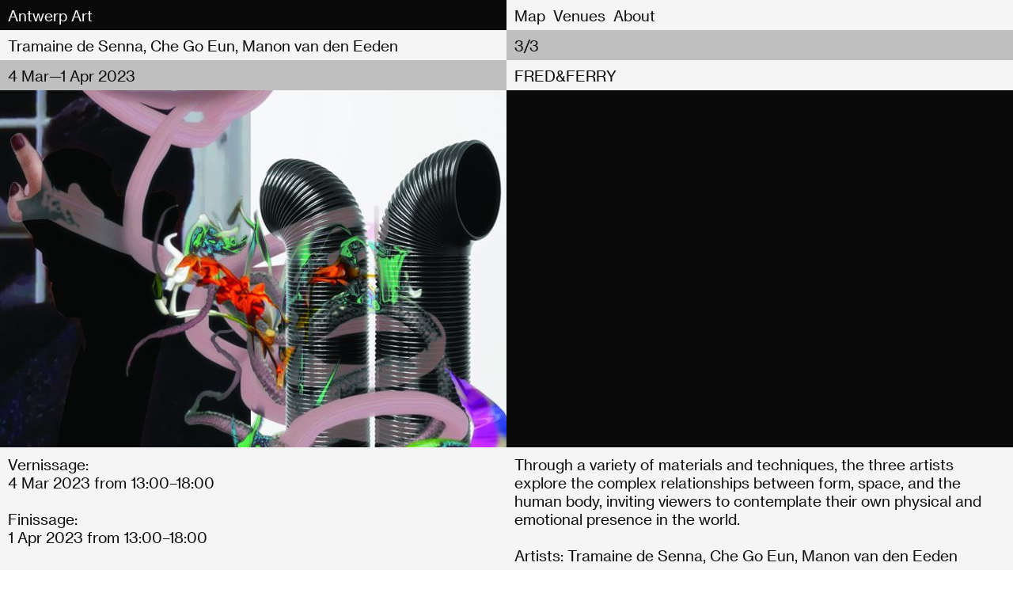

--- FILE ---
content_type: text/html; charset=UTF-8
request_url: https://antwerpart.be/agenda/tramaine-de-senna-che-go-eun-manon-van-den-eeden
body_size: 5250
content:
<!doctype html>
<!--

	Development by Matthias Deckx
	https://matthiasdeckx.studio
	@matthiasdeckx

-->
<html class="no-js" lang="en">
<head>

    <meta charset="utf-8">
    <meta name="viewport" content="width=device-width, minimum-scale=1, initial-scale=1.0">
    <meta name="mobile-web-app-capable" content="yes">
    <meta http-equiv="X-UA-Compatible" content="IE=Edge">
    <meta name="author" content="Antwerp Art">
    <meta name="publisher" content="Antwerp Art">
    <meta name="copyright" content="2026 (c) Antwerp Art">
    <meta name="robots" content="index,follow">
    <meta name="distribution" content="Global">

    
    
<title>3/3 – Antwerp Art</title>

<meta name="description" content="Through a variety of materials and techniques, the three artists explore the complex relationships between form, space, and the human body, inviting viewers to contemplate their own physical and emotional presence in the world.">

<meta property="og:title" content="3/3" />
<meta property="og:site_name" content="Antwerp Art" />
<meta property="og:description" content="Through a variety of materials and techniques, the three artists explore the complex relationships between form, space, and the human body, inviting viewers to contemplate their own physical and emotional presence in the world." />
<meta property="og:type" content="website">
<meta property="og:url" content="https://antwerpart.be/agenda/tramaine-de-senna-che-go-eun-manon-van-den-eeden" />
<meta property="og:image" content="https://antwerpart.be/media/pages/agenda/tramaine-de-senna-che-go-eun-manon-van-den-eeden/16722df6ba-1674039924/finaal-2_recto.jpg" />
<meta property="og:image:type" content="image/jpeg" />
<meta property="og:image:width" content="1240" />
<meta property="og:image:height" content="874" />

<meta name="twitter:card" content="summary_large_image">
<meta name="twitter:site" content="Antwerp Art">
<meta name="twitter:title" content="3/3">
<meta name="twitter:description" content="Through a variety of materials and techniques, the three artists explore the complex relationships between form, space, and the human body, inviting viewers to contemplate their own physical and emotional presence in the world.">
<meta name="twitter:image" content="https://antwerpart.be/media/pages/agenda/tramaine-de-senna-che-go-eun-manon-van-den-eeden/16722df6ba-1674039924/finaal-2_recto.jpg">

  	<link rel="canonical" href="https://antwerpart.be/agenda/tramaine-de-senna-che-go-eun-manon-van-den-eeden">
    <link rel="home" href="https://antwerpart.be">
    <link rel="preload" as="font" href="https://antwerpart.be/assets/fonts/NeueHaasGrotText-55Roman-Web.woff2" type="font/woff2" crossorigin="crossorigin">

  	<link rel="apple-touch-icon" sizes="57x57" href="https://antwerpart.be/assets/images/apple-icon-57x57.png">
<link rel="apple-touch-icon" sizes="60x60" href="https://antwerpart.be/assets/images/apple-icon-60x60.png">
<link rel="apple-touch-icon" sizes="72x72" href="https://antwerpart.be/assets/images/apple-icon-72x72.png">
<link rel="apple-touch-icon" sizes="76x76" href="https://antwerpart.be/assets/images/apple-icon-76x76.png">
<link rel="apple-touch-icon" sizes="114x114" href="https://antwerpart.be/assets/images/apple-icon-114x114.png">
<link rel="apple-touch-icon" sizes="120x120" href="https://antwerpart.be/assets/images/apple-icon-120x120.png">
<link rel="apple-touch-icon" sizes="144x144" href="https://antwerpart.be/assets/images/apple-icon-144x144.png">
<link rel="apple-touch-icon" sizes="152x152" href="https://antwerpart.be/assets/images/apple-icon-152x152.png">
<link rel="apple-touch-icon" sizes="180x180" href="https://antwerpart.be/assets/images/apple-icon-180x180.png">
<link rel="icon" type="image/png" sizes="192x192"  href="https://antwerpart.be/assets/images/android-icon-192x192.png">
<link rel="icon" type="image/png" sizes="32x32" href="https://antwerpart.be/assets/images/favicon-32x32.png">
<link rel="icon" type="image/png" sizes="96x96" href="https://antwerpart.be/assets/images/favicon-96x96.png">
<link rel="icon" type="image/png" sizes="16x16" href="https://antwerpart.be/assets/images/favicon-16x16.png">
<link rel="manifest" href="https://antwerpart.be/manifest.json">
<meta name="msapplication-TileColor" content="#ffffff">
<meta name="msapplication-TileImage" content="https://antwerpart.be/assets/images/ms-icon-144x144.png">
<meta name="theme-color" content="#ffffff">

    <link href="https://antwerpart.be/assets/css/fonts.css" rel="stylesheet">  	<link href="https://antwerpart.be/assets/css/main.css?id=b0856fa12c77ead35c0e" rel="stylesheet">    
        <script async src="https://www.google-analytics.com/analytics.js"></script>
    <script async src="https://www.googletagmanager.com/gtag/js?id=G-N65S4MKE8Z"></script>
  	<script>
  	  window.dataLayer = window.dataLayer || [];
  	  function gtag(){dataLayer.push(arguments);}
  	  gtag('js', new Date());

  	  gtag('config', 'G-N65S4MKE8Z');
  	</script>
    
    <script>(function(H){H.className=H.className.replace(/\bno-js\b/,'js')})(document.documentElement)</script>

</head>

<body class="page page--tramaine-de-senna-che-go-eun-manon-van-den-eeden"
  data-menu-open="false"
  data-has-intro="false">

  

  <header id="header" class="c-site-header js-header" data-stuck="false" aria-label="Site heading" role="banner">
    <h1 class="u-hidden">Antwerp Art</h1>

    <nav class="c-nav js-nav" aria-label="Primary navigation" role="navigation" data-view="navigation">

        <ul class="c-nav__list">
          <li class="c-nav__item">
            <a href="/" class="c-site-header__item">Antwerp Art</a>
          </li>
        </ul>

    		<ul class="c-nav__list c-nav__list--desktop js-nav-list  " data-menu-toggled="false" aria-label="Site pages">
                    <li class="c-nav__item">
            <a class="o-link " href="https://antwerpart.be/map" >Map</a>
          </li>
                    <li class="c-nav__item">
            <a class="o-link " href="https://antwerpart.be/locations" >Venues</a>
          </li>
                    <li class="c-nav__item">
            <a class="o-link " href="https://antwerpart.be/about" >About</a>
          </li>
                    <button class="c-nav__toggle-mobile-nav js-toggle-mobile-nav t-medium" type="button" aria-label="Menu"  aria-controls="navigation" aria-haspopup="true">
            Menu
          </button>
                    
    		</ul>

  	</nav>
  </header>

  <nav class="c-nav-mobile js-mobile-nav" aria-label="Mobile navigation" aria-hidden="true" role="navigation" data-state="closed">

    <h2 class="u-hidden">Mobile navigation</h2>

    <ul class="c-nav-mobile__list" aria-label="Site pages">
        <li class="c-nav-mobile__item">
          <a class="o-link is-active" href="https://antwerpart.be" >Agenda</a>
        </li>
              <li class="c-nav-mobile__item">
          <a class="o-link " href="https://antwerpart.be/map" >Map</a>
        </li>
              <li class="c-nav-mobile__item">
          <a class="o-link " href="https://antwerpart.be/locations" >Venues</a>
        </li>
              <li class="c-nav-mobile__item">
          <a class="o-link " href="https://antwerpart.be/about" >About</a>
        </li>
          </ul>

  </nav>

<main class="c-site-main js-main" id="main" aria-label="Page content">

    

  <header>
    <div class="g-banner">
      <div class="g-banner__row">
        <h1 class="g-banner__item">
          <span class="t-overflow">
            Tramaine de Senna, Che Go Eun, Manon van den Eeden          </span>
        </time>
      </div>
      <div class="g-banner__row">
        <h2 class="g-banner__item">
          <span class="t-overflow">
            3/3          </span>
        </h2>
      </div>
    </div>
    <div class="g-banner">
      <div class="g-banner__row">
        <div class="g-banner__item">
          <time class="t-overflow">
              <time datetime="2023-03-04">4 Mar</time>—<time datetime="2023-04-01">1 Apr 2023</time>          </time>
        </div>
      </div>
      <div class="g-banner__row">
        <span class="g-banner__item">
          <span class="t-overflow">
            
        <span class="t-comma-seperated">
        <a href="https://antwerpart.be/locations/fred-ferry">
            FRED&FERRY        </a>
        </span>
              </span>
        </span>
      </div>
    </div>
  </header>
  




    <div class="g-gallery g-gallery--single ">
      <div class="g-gallery__item" data-media-position="inline" data-media-size="medium">
  
        
<figure class="o-image-container" style="--aspect-ratio:1.42">
  <img
    data-src="https://antwerpart.be/media/pages/agenda/tramaine-de-senna-che-go-eun-manon-van-den-eeden/16722df6ba-1674039924/finaal-2-recto-10x-blur5.jpg"
    class="o-image lazyload"
  />
    <img
    data-srcset="https://antwerpart.be/media/pages/agenda/tramaine-de-senna-che-go-eun-manon-van-den-eeden/16722df6ba-1674039924/finaal-2-recto-640x.jpg 640w, https://antwerpart.be/media/pages/agenda/tramaine-de-senna-che-go-eun-manon-van-den-eeden/16722df6ba-1674039924/finaal-2-recto-960x.jpg 960w, https://antwerpart.be/media/pages/agenda/tramaine-de-senna-che-go-eun-manon-van-den-eeden/16722df6ba-1674039924/finaal-2-recto-1440x.jpg 1440w, https://antwerpart.be/media/pages/agenda/tramaine-de-senna-che-go-eun-manon-van-den-eeden/16722df6ba-1674039924/finaal-2-recto-2160x.jpg 2160w, https://antwerpart.be/media/pages/agenda/tramaine-de-senna-che-go-eun-manon-van-den-eeden/16722df6ba-1674039924/finaal-2-recto-2700x.jpg 2700w, https://antwerpart.be/media/pages/agenda/tramaine-de-senna-che-go-eun-manon-van-den-eeden/16722df6ba-1674039924/finaal-2-recto-3240x.jpg 3240w"
    data-sizes="auto"
    data-ratio="1.42"
    alt=""
    class="o-image lazyload"
  />
  
  
</figure>

      </div>
    </div>

        <section class="c-content-block c-content-block--text">
      <aside>
        <h2 class="o-title u-hidden">About</h2>

                              <p>
              <span>Vernissage:</span><br>
              <time datetime="' 2023-03-04'">4 Mar 2023</time>
              from 13:00–18:00            </p>
                  
                              <p>
              <span>Finissage:</span><br>
              <time datetime="' 2023-04-01'">1 Apr 2023</time>
              from 13:00–18:00            </p>
                  
      </aside>
      <article class="o-text">
        <p>Through a variety of materials and techniques, the three artists explore the complex relationships between form, space, and the human body, inviting viewers to contemplate their own physical and emotional presence in the world.</p>                  <p>
            Artists: Tramaine de Senna, Che Go Eun, Manon van den Eeden          </p>
              </article>
    </section>
    
            
            <section class="c-content-block c-content-block--text">
            <aside>
                <h2 class="o-title">
                                        <a href="https://antwerpart.be/locations/fred-ferry">
                                            FRED&FERRY                                        </a>
                                    </h2>
            </aside>
            <article class="o-text">
                <a href="https://goo.gl/maps/uobDQRgHGiQptbAn7" target="_blank">

    Leopoldplaats 12 (second floor), 2000 Antwerpen
</a>

<br><br>
    <a href="tel:+32476663439">+32 476 66 34 39</a><br>
    <a href="mailto:&#x69;&#x6e;&#102;&#111;&#64;&#x66;&#x72;&#x65;&#100;&#x66;&#101;&#x72;&#x72;&#121;&#46;&#99;&#x6f;&#x6d;">
    &#x69;&#x6e;&#x66;&#x6f;&#64;&#102;&#114;&#101;&#x64;&#x66;&#101;&#114;&#114;&#121;&#x2e;&#x63;&#111;&#109;    </a><br>
    <a href="https://www.fredferry.com/" target="_blank">
    fredferry.com    </a>
            </article>
            </section>

            
        <div class="c-highlights js-view" data-list-view="false">
      <h2 class="u-hidden">Also happening at 3/3</h2>
                      
<article class="c-highlight-container js-item-to-filter" data-current="1"; data-categories="exhibition " >

 
  <a href="https://antwerpart.be/agenda/fire-and-eyes" data-href="fire-and-eyes">
  <div class="c-highlight-banner g-banner g-banner--black">
    <div class="g-banner__row">
      <div class="g-banner__item">
        <time class="t-overflow">
          <time datetime="2026-01-10">10 Jan</time>—<time datetime="2026-02-07">7 Feb 2026</time>        </time>
      </div>
    </div>
    <div class="g-banner__row">
      <div class="g-banner__item">
                  <span>Exhibition</span>
              </div>
    </div>
  </div>
  </a>
  
  <div class="c-highlight">

    <div class="c-highlight__media">
      <a href="https://antwerpart.be/agenda/fire-and-eyes" data-href="fire-and-eyes">

      
<figure class="o-image-container" style="--aspect-ratio:1.00">
  <img
    data-src="https://antwerpart.be/media/pages/agenda/fire-and-eyes/02aac64379-1764016966/square-00-03-tramaine-de-senna-fire-and-eyes-2026-fred-and-ferry-v02-10x-blur5.jpg"
    class="o-image lazyload"
  />
    <img
    data-srcset="https://antwerpart.be/media/pages/agenda/fire-and-eyes/02aac64379-1764016966/square-00-03-tramaine-de-senna-fire-and-eyes-2026-fred-and-ferry-v02-640x.jpg 640w, https://antwerpart.be/media/pages/agenda/fire-and-eyes/02aac64379-1764016966/square-00-03-tramaine-de-senna-fire-and-eyes-2026-fred-and-ferry-v02-960x.jpg 960w, https://antwerpart.be/media/pages/agenda/fire-and-eyes/02aac64379-1764016966/square-00-03-tramaine-de-senna-fire-and-eyes-2026-fred-and-ferry-v02-1024x.jpg 1024w, https://antwerpart.be/media/pages/agenda/fire-and-eyes/02aac64379-1764016966/square-00-03-tramaine-de-senna-fire-and-eyes-2026-fred-and-ferry-v02-1440x.jpg 1440w"
    data-sizes="auto"
    data-ratio="1.00"
    alt=""
    class="o-image lazyload"
  />
  
  
</figure>
      </a>
    </div>

    <div class="c-highlight__content-wrap">
      <a href="https://antwerpart.be/agenda/fire-and-eyes" data-href="fire-and-eyes">
        <div class="c-highlight__content">

          <header class="c-highlight__heading">
            <div class="c-highlight__heading__inner">
              <h2 class="t-large">
                
                                                      Tramaine de Senna<br>
                                                   
               
                Fire and Eyes              </h2>
            </div>
          </header>

          <svg class="bg-line" role="presentation" xmlns="http://www.w3.org/2000/svg" width="100%" height="100%"><line id="line" x1="0" y1="100%" x2="100%" y2="0" stroke="white" stroke-width="2"/></svg>

        </div>
      </a>
    </div>

  </div>

  

  <div class="c-highlight-list-view">
    <a href="https://antwerpart.be/agenda/fire-and-eyes" data-href="fire-and-eyes">
    <div class="g-banner">

      <div class="g-banner__row">
        <div class="g-banner__item">
          <span class="t-overflow">
            Fire and Eyes          </span>
        </div>
      </div>

    </div>
    </a>
  </div>
  

                
</article>

                              
<article class="c-highlight-container js-item-to-filter" data-current="1"; data-categories="exhibition " >

 
  <a href="https://antwerpart.be/agenda/johanna-kristbjorg-sigurdjardottir" data-href="johanna-kristbjorg-sigurdjardottir">
  <div class="c-highlight-banner g-banner g-banner--black">
    <div class="g-banner__row">
      <div class="g-banner__item">
        <time class="t-overflow">
          <time datetime="2026-01-10">10 Jan</time>—<time datetime="2026-02-07">7 Feb 2026</time>        </time>
      </div>
    </div>
    <div class="g-banner__row">
      <div class="g-banner__item">
                  <span>Exhibition</span>
              </div>
    </div>
  </div>
  </a>
  
  <div class="c-highlight">

    <div class="c-highlight__media">
      <a href="https://antwerpart.be/agenda/johanna-kristbjorg-sigurdjardottir" data-href="johanna-kristbjorg-sigurdjardottir">

      
<figure class="o-image-container" style="--aspect-ratio:1.50">
  <img
    data-src="https://antwerpart.be/media/pages/agenda/johanna-kristbjorg-sigurdjardottir/db15ea091f-1763454025/johanna-10x-blur5.jpg"
    class="o-image lazyload"
  />
    <img
    data-srcset="https://antwerpart.be/media/pages/agenda/johanna-kristbjorg-sigurdjardottir/db15ea091f-1763454025/johanna-640x.jpg 640w, https://antwerpart.be/media/pages/agenda/johanna-kristbjorg-sigurdjardottir/db15ea091f-1763454025/johanna-960x.jpg 960w, https://antwerpart.be/media/pages/agenda/johanna-kristbjorg-sigurdjardottir/db15ea091f-1763454025/johanna-1024x.jpg 1024w, https://antwerpart.be/media/pages/agenda/johanna-kristbjorg-sigurdjardottir/db15ea091f-1763454025/johanna-1440x.jpg 1440w"
    data-sizes="auto"
    data-ratio="1.50"
    alt=""
    class="o-image lazyload"
  />
  
  
</figure>
      </a>
    </div>

    <div class="c-highlight__content-wrap">
      <a href="https://antwerpart.be/agenda/johanna-kristbjorg-sigurdjardottir" data-href="johanna-kristbjorg-sigurdjardottir">
        <div class="c-highlight__content">

          <header class="c-highlight__heading">
            <div class="c-highlight__heading__inner">
              <h2 class="t-large">
                
                                                      Jóhanna Kristbjörg Sigurðardóttir<br>
                                                   
               
                Is it true that art is the future -  that love is for free and time really flies while having fun?              </h2>
            </div>
          </header>

          <svg class="bg-line" role="presentation" xmlns="http://www.w3.org/2000/svg" width="100%" height="100%"><line id="line" x1="0" y1="100%" x2="100%" y2="0" stroke="white" stroke-width="2"/></svg>

        </div>
      </a>
    </div>

  </div>

  

  <div class="c-highlight-list-view">
    <a href="https://antwerpart.be/agenda/johanna-kristbjorg-sigurdjardottir" data-href="johanna-kristbjorg-sigurdjardottir">
    <div class="g-banner">

      <div class="g-banner__row">
        <div class="g-banner__item">
          <span class="t-overflow">
            Is it true that art is the future -  that love is for free and time really flies while having fun?          </span>
        </div>
      </div>

    </div>
    </a>
  </div>
  

                
</article>

                              
<article class="c-highlight-container js-item-to-filter" data-current="0"; data-categories="exhibition " >

 
  <a href="https://antwerpart.be/agenda/solo-show" data-href="solo-show">
  <div class="c-highlight-banner g-banner g-banner--black">
    <div class="g-banner__row">
      <div class="g-banner__item">
        <time class="t-overflow">
          <time datetime="2026-02-21">21 Feb</time>—<time datetime="2026-03-21">21 Mar 2026</time>        </time>
      </div>
    </div>
    <div class="g-banner__row">
      <div class="g-banner__item">
                  <span>Exhibition</span>
              </div>
    </div>
  </div>
  </a>
  
  <div class="c-highlight">

    <div class="c-highlight__media">
      <a href="https://antwerpart.be/agenda/solo-show" data-href="solo-show">

      
<figure class="o-image-container" style="--aspect-ratio:1.52">
  <img
    data-src="https://antwerpart.be/media/pages/agenda/solo-show/44c94dbe07-1767019392/home-page-antwerp-art-10x-blur5.jpg"
    class="o-image lazyload"
  />
    <img
    data-srcset="https://antwerpart.be/media/pages/agenda/solo-show/44c94dbe07-1767019392/home-page-antwerp-art-640x.jpg 640w, https://antwerpart.be/media/pages/agenda/solo-show/44c94dbe07-1767019392/home-page-antwerp-art-960x.jpg 960w, https://antwerpart.be/media/pages/agenda/solo-show/44c94dbe07-1767019392/home-page-antwerp-art-1024x.jpg 1024w, https://antwerpart.be/media/pages/agenda/solo-show/44c94dbe07-1767019392/home-page-antwerp-art-1440x.jpg 1440w"
    data-sizes="auto"
    data-ratio="1.52"
    alt=""
    class="o-image lazyload"
  />
  
  
</figure>
      </a>
    </div>

    <div class="c-highlight__content-wrap">
      <a href="https://antwerpart.be/agenda/solo-show" data-href="solo-show">
        <div class="c-highlight__content">

          <header class="c-highlight__heading">
            <div class="c-highlight__heading__inner">
              <h2 class="t-large">
                
                                                      Krystel Geerts<br>
                                                   
               
                Solo show              </h2>
            </div>
          </header>

          <svg class="bg-line" role="presentation" xmlns="http://www.w3.org/2000/svg" width="100%" height="100%"><line id="line" x1="0" y1="100%" x2="100%" y2="0" stroke="white" stroke-width="2"/></svg>

        </div>
      </a>
    </div>

  </div>

  

  <div class="c-highlight-list-view">
    <a href="https://antwerpart.be/agenda/solo-show" data-href="solo-show">
    <div class="g-banner">

      <div class="g-banner__row">
        <div class="g-banner__item">
          <span class="t-overflow">
            Solo show          </span>
        </div>
      </div>

    </div>
    </a>
  </div>
  

                
</article>

                              
<article class="c-highlight-container js-item-to-filter" data-current="0"; data-categories="exhibition " >

 
  <a href="https://antwerpart.be/agenda/solo-exhibition" data-href="solo-exhibition">
  <div class="c-highlight-banner g-banner g-banner--black">
    <div class="g-banner__row">
      <div class="g-banner__item">
        <time class="t-overflow">
          <time datetime="2026-02-21">21 Feb</time>—<time datetime="2026-04-25">25 Apr 2026</time>        </time>
      </div>
    </div>
    <div class="g-banner__row">
      <div class="g-banner__item">
                  <span>Exhibition</span>
              </div>
    </div>
  </div>
  </a>
  
  <div class="c-highlight">

    <div class="c-highlight__media">
      <a href="https://antwerpart.be/agenda/solo-exhibition" data-href="solo-exhibition">

      
<figure class="o-image-container" style="--aspect-ratio:1.94">
  <img
    data-src="https://antwerpart.be/media/pages/agenda/solo-exhibition/1eef52e4d7-1767019796/176lvo05664witboek-10x-blur5.jpg"
    class="o-image lazyload"
  />
    <img
    data-srcset="https://antwerpart.be/media/pages/agenda/solo-exhibition/1eef52e4d7-1767019796/176lvo05664witboek-640x.jpg 640w, https://antwerpart.be/media/pages/agenda/solo-exhibition/1eef52e4d7-1767019796/176lvo05664witboek-960x.jpg 960w, https://antwerpart.be/media/pages/agenda/solo-exhibition/1eef52e4d7-1767019796/176lvo05664witboek-1024x.jpg 1024w, https://antwerpart.be/media/pages/agenda/solo-exhibition/1eef52e4d7-1767019796/176lvo05664witboek-1440x.jpg 1440w"
    data-sizes="auto"
    data-ratio="1.94"
    alt=""
    class="o-image lazyload"
  />
  
  
</figure>
      </a>
    </div>

    <div class="c-highlight__content-wrap">
      <a href="https://antwerpart.be/agenda/solo-exhibition" data-href="solo-exhibition">
        <div class="c-highlight__content">

          <header class="c-highlight__heading">
            <div class="c-highlight__heading__inner">
              <h2 class="t-large">
                
                                                      Jana Coorevits<br>
                                                   
               
                Solo exhibition              </h2>
            </div>
          </header>

          <svg class="bg-line" role="presentation" xmlns="http://www.w3.org/2000/svg" width="100%" height="100%"><line id="line" x1="0" y1="100%" x2="100%" y2="0" stroke="white" stroke-width="2"/></svg>

        </div>
      </a>
    </div>

  </div>

  

  <div class="c-highlight-list-view">
    <a href="https://antwerpart.be/agenda/solo-exhibition" data-href="solo-exhibition">
    <div class="g-banner">

      <div class="g-banner__row">
        <div class="g-banner__item">
          <span class="t-overflow">
            Solo exhibition          </span>
        </div>
      </div>

    </div>
    </a>
  </div>
  

                
</article>

                              
<article class="c-highlight-container js-item-to-filter" data-current="1"; data-categories="exhibition " >

 
  <a href="https://antwerpart.be/agenda/the-grand-chambord-interchange" data-href="the-grand-chambord-interchange">
  <div class="c-highlight-banner g-banner g-banner--black">
    <div class="g-banner__row">
      <div class="g-banner__item">
        <time class="t-overflow">
          <time datetime="2025-09-13">13 Sep 2025</time>—<time datetime="2027-07-10">10 Jul 2027</time>        </time>
      </div>
    </div>
    <div class="g-banner__row">
      <div class="g-banner__item">
                  <span>Exhibition</span>
              </div>
    </div>
  </div>
  </a>
  
  <div class="c-highlight">

    <div class="c-highlight__media">
      <a href="https://antwerpart.be/agenda/the-grand-chambord-interchange" data-href="the-grand-chambord-interchange">

      
<figure class="o-image-container" style="--aspect-ratio:1.50">
  <img
    data-src="https://antwerpart.be/media/pages/agenda/the-grand-chambord-interchange/15f45483a4-1767019623/150lvo07892solsticestones-10x-blur5.jpg"
    class="o-image lazyload"
  />
    <img
    data-srcset="https://antwerpart.be/media/pages/agenda/the-grand-chambord-interchange/15f45483a4-1767019623/150lvo07892solsticestones-640x.jpg 640w, https://antwerpart.be/media/pages/agenda/the-grand-chambord-interchange/15f45483a4-1767019623/150lvo07892solsticestones-960x.jpg 960w, https://antwerpart.be/media/pages/agenda/the-grand-chambord-interchange/15f45483a4-1767019623/150lvo07892solsticestones-1024x.jpg 1024w, https://antwerpart.be/media/pages/agenda/the-grand-chambord-interchange/15f45483a4-1767019623/150lvo07892solsticestones-1440x.jpg 1440w"
    data-sizes="auto"
    data-ratio="1.50"
    alt=""
    class="o-image lazyload"
  />
  
  
</figure>
      </a>
    </div>

    <div class="c-highlight__content-wrap">
      <a href="https://antwerpart.be/agenda/the-grand-chambord-interchange" data-href="the-grand-chambord-interchange">
        <div class="c-highlight__content">

          <header class="c-highlight__heading">
            <div class="c-highlight__heading__inner">
              <h2 class="t-large">
                
                                                      Adrien Tirtiaux<br>
                                                   
               
                Grand Chambord Interchange              </h2>
            </div>
          </header>

          <svg class="bg-line" role="presentation" xmlns="http://www.w3.org/2000/svg" width="100%" height="100%"><line id="line" x1="0" y1="100%" x2="100%" y2="0" stroke="white" stroke-width="2"/></svg>

        </div>
      </a>
    </div>

  </div>

  

  <div class="c-highlight-list-view">
    <a href="https://antwerpart.be/agenda/the-grand-chambord-interchange" data-href="the-grand-chambord-interchange">
    <div class="g-banner">

      <div class="g-banner__row">
        <div class="g-banner__item">
          <span class="t-overflow">
            Grand Chambord Interchange          </span>
        </div>
      </div>

    </div>
    </a>
  </div>
  

                
</article>

                  </div>
    
</main>

<footer id="footer" class="c-site-footer js-footer" aria-label="Site footer" role="banner">

  <h1 class="u-hidden">Antwerp Art</h1>

  <div class="c-site-footer-heading js-footer-heading" data-state="closed">

    <div id="website" class="c-site-footer-heading__item js-footer-heading-item u-toggle-visibility" data-state="closed">
      <div class="t-large">
        <a href="https://antwerpartweekend.be" target="_blank" class="o-link">antwerpartweekend.be</a>
      </div>
    </div>

    <div id="follow" class="c-site-footer-heading__item js-footer-heading-item u-toggle-visibility" data-state="closed">
      <div class="t-large">
                  <li class="t-comma-seperated"><a href="https://www.facebook.com/antwerpart.be/" class="o-link" href="https://www.facebook.com/antwerpart.be/" rel="noopener noreferrer" target="_blank" aria-label="Facebook">Facebook</a></li>
                  <li class="t-comma-seperated"><a href="https://www.instagram.com/antwerpart/" class="o-link" href="https://www.instagram.com/antwerpart/" rel="noopener noreferrer" target="_blank" aria-label="Instagram">Instagram</a></li>
              </div>
    </div>

    <div id="newsletter" class="c-site-footer-heading__item js-footer-heading-item u-toggle-visibility" data-state="closed">
      <div class="t-large">
        <div class="c-newsletter js-newsletter">
          <form action="https://antwerpart.us9.list-manage.com/subscribe/post?u=d73a367ff86e6b259f67c5d33&amp;id=d3891b8ffe&amp;f_id=00940be1f0" method="post" id="mc-embedded-subscribe-form" name="mc-embedded-subscribe-form" class="c-newsletter-form validate" target="_blank" novalidate>
            <input type="email" value="" name="EMAIL" class="required email" id="mce-EMAIL" placeholder="Email" class="js-input-email js-newsletter-field">
            <div id="mce-responses" class="clear">
              <div class="response" id="mce-error-response" style="display:none"></div>
              <div class="response" id="mce-success-response" style="display:none"></div>
            </div>
            <div style="position: absolute; left: -5000px;" aria-hidden="true">
              <input type="text" name="b_d73a367ff86e6b259f67c5d33_de131e18dd" tabindex="-1" value="">
            </div>
            <label for="submit" class="t-medium c-newsletter-form__submit">
              <input type="submit" value="" name="subscribe" id="mc-embedded-subscribe" class="js-input-subscribe button">
            </label>
          </form>
        </div>
      </div>
    </div>

  </div>

  <div class="g-banner has-color-black" aria-label="Footer navigation" role="navigation" data-view="navigation">

    <ul class="g-banner__list has-color-black g-banner__list--mobile-stacked" aria-label="Footer navigation" role="navigation">
      <li class="g-banner__item g-banner__item--container">
        <a href="https://antwerpartweekend.be" rel="noopener noreferrer" target="_blank">Antwerp Art Weekend</a>
      </li>
      <li class="g-banner__item g-banner__item--container">
        <a href="#follow" class="js-toggle-footer-section" data-href="follow">Follow</a>
      </li>
      <li class="g-banner__item g-banner__item--container">
        <a href="http://eepurl.com/dND16w" rel="noopener noreferrer" target="_blank" class="js-toggle-footer-section" data-href="newsletter">Newsletter</a>
      </li>
              <li class="g-banner__item g-banner__item--container">
                      <a href="https://antwerpart.be/privacy-policy" href="https://antwerpart.be/privacy-policy" aria-label="Privacy Policy">
                          Privacy Policy                          </a>
                  </li>
          </ul>

  </div>

</footer>

<div class="c-site-footer-extra-banner"></div><script src="https://antwerpart.be/assets/js/main.js?id=56b14b7d23ac8bad9f1c"></script>

    
    <script type="application/ld+json">
    {
    "@context": "https://schema.org",
    "@type": "Event",
    "name": "3/3",
    "startDate": "2023-03-04",
    "endDate": "2023-04-01",
        "location": {
    "@type": "Place",
    "name": "FRED&amp;FERRY",
    "address" : "Leopoldplaats 12 (second floor), 2000 Antwerpen",
    "telephone": "+32 476 66 34 39"
    },
            "image": [
    "https://antwerpart.be/media/pages/agenda/tramaine-de-senna-che-go-eun-manon-van-den-eeden/16722df6ba-1674039924/finaal-2_recto.jpg"
    ],
        "description": "Through a variety of materials and techniques, the three artists explore the complex relationships between form, space, and the human body, inviting viewers to contemplate their own physical and emotional presence in the world."
    }
    </script>



</body>
</html>
